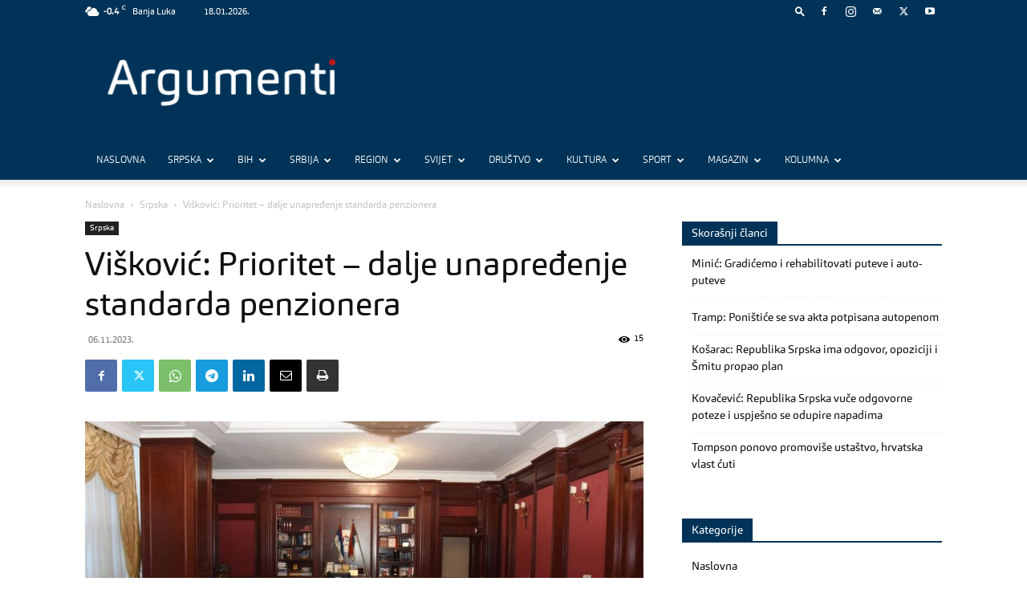

--- FILE ---
content_type: text/html; charset=UTF-8
request_url: https://www.argumenti.rs/wp-admin/admin-ajax.php?td_theme_name=Newspaper&v=12.6.3
body_size: -219
content:
{"169406":15}